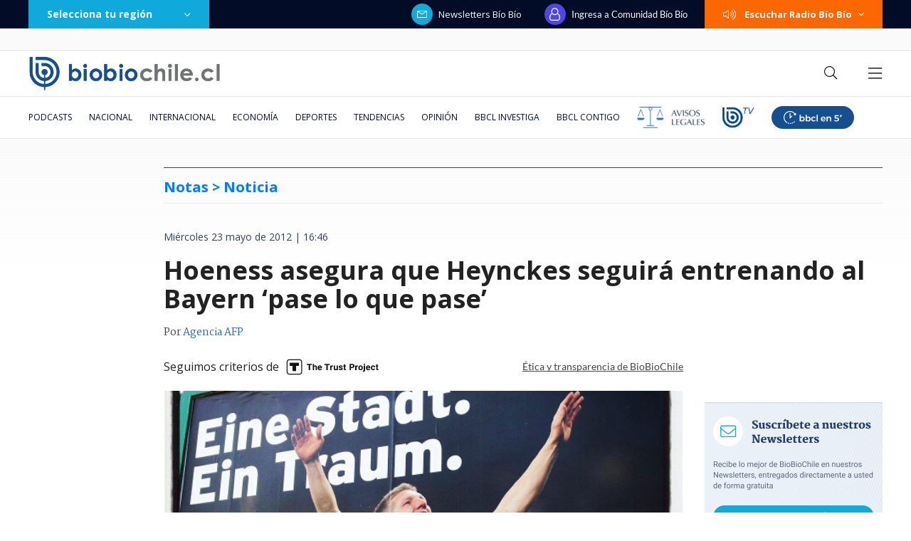

--- FILE ---
content_type: text/html; charset=utf-8
request_url: https://realtime.bbcl.cl/hit/?t=1769909848379&url=https%3A%2F%2Fwww.biobiochile.cl%2Fnoticias%2F2012%2F05%2F23%2Fhoeness-asegura-que-heynckes-seguira-entrenando-al-bayern-pase-lo-que-pase.shtml&property=01G1KMVDSGMWCR31GWZX0VBJBY&referrer=
body_size: -16
content:
01KGBDJ2JBAD052N37BNA8WM1F.i8YD8R+jZxznRYemvl9IUIg8z8YZ8/xQ9qjMff7lltI=

--- FILE ---
content_type: text/html; charset=utf-8
request_url: https://www.google.com/recaptcha/api2/aframe
body_size: 267
content:
<!DOCTYPE HTML><html><head><meta http-equiv="content-type" content="text/html; charset=UTF-8"></head><body><script nonce="-nnn0dnSFwQSk3SxQX6k2w">/** Anti-fraud and anti-abuse applications only. See google.com/recaptcha */ try{var clients={'sodar':'https://pagead2.googlesyndication.com/pagead/sodar?'};window.addEventListener("message",function(a){try{if(a.source===window.parent){var b=JSON.parse(a.data);var c=clients[b['id']];if(c){var d=document.createElement('img');d.src=c+b['params']+'&rc='+(localStorage.getItem("rc::a")?sessionStorage.getItem("rc::b"):"");window.document.body.appendChild(d);sessionStorage.setItem("rc::e",parseInt(sessionStorage.getItem("rc::e")||0)+1);localStorage.setItem("rc::h",'1769909862776');}}}catch(b){}});window.parent.postMessage("_grecaptcha_ready", "*");}catch(b){}</script></body></html>

--- FILE ---
content_type: application/javascript
request_url: https://www.biobiochile.cl/static/realtime/realtime-general.js?t=1769909860283&callback=BBCL_Realtime
body_size: 1071
content:
/*2026-02-01 01:37:06*/ BBCL_Realtime([{"id":6718180,"titulo":"Los impactantes registros tras intensas lluvias en Santiago: reportan inundaciones en Maip\u00fa","url":"https:\/\/www.biobiochile.cl\/noticias\/nacional\/region-metropolitana\/2026\/01\/31\/fotos-los-impactantes-registros-tras-intensas-lluvias-en-santiago-reportan-inundaciones-en-maipu.shtml","imagen":"2026\/01\/fotos-los-impactantes-registros-tras-intensas-lluvias-en-santiago-reportan-inundaciones-en-maipu.png","video_rudo_destacado":"","categoria":"nacional","en_vivo":false,"visitas":685},{"id":6718182,"titulo":"\"No para de subir\": Vecinos de Maip\u00fa piden ayuda: lluvias ya inundan viviendas y anegan calles","url":"https:\/\/www.biobiochile.cl\/noticias\/nacional\/region-metropolitana\/2026\/01\/31\/vecinos-de-maipu-piden-ayuda-lluvias-ya-inundan-viviendas-y-anegan-calles.shtml","imagen":"2026\/01\/ahora-331.png","video_rudo_destacado":"","categoria":"nacional","en_vivo":false,"visitas":323},{"id":6716962,"titulo":"China dice que tomar\u00e1 \"las medidas necesarias\" luego que le anularan contrato en el Canal de Panam\u00e1","url":"https:\/\/www.biobiochile.cl\/noticias\/economia\/actualidad-economica\/2026\/01\/30\/china-dice-que-tomara-las-medidas-necesarias-luego-que-le-anularan-contrato-en-el-canal-de-panama.shtml","imagen":"2026\/01\/china-dice-que-tomara-_las-medidas-necesarias_-luego-que-le-anularan-contrato-en-el-canal-de-panama.jpg","video_rudo_destacado":"","categoria":"nacional","en_vivo":false,"visitas":201},{"id":6718134,"titulo":"Naci\u00f3 la hija de Emilia Dides y Sammis Reyes: \"Bienvenida a nuestro mundo princesa\"","url":"https:\/\/www.biobiochile.cl\/noticias\/espectaculos-y-tv\/notas-espectaculos-tv\/2026\/01\/31\/nace-la-hija-de-emilia-dides-y-sammis-reyes-bienvenida-a-nuestro-mundo-princesa.shtml","imagen":"2026\/01\/emilia-dides-y-sammis-reyes.png","video_rudo_destacado":"","categoria":"general","en_vivo":false,"visitas":198},{"id":6718149,"titulo":"Tras inundaci\u00f3n en Camino a Melipilla por lluvias: reportan decenas de autos atrapados","url":"https:\/\/www.biobiochile.cl\/noticias\/nacional\/region-metropolitana\/2026\/01\/31\/tras-inundacion-en-camino-a-melipilla-por-lluvias-reportan-decenas-de-autos-atrapados.shtml","imagen":"2026\/01\/tras-inundacion-en-camino-a-melipilla-por-lluvias-reportan-decenas-de-autos-atrapados.png","video_rudo_destacado":"","categoria":"nacional","en_vivo":false,"visitas":194},{"id":6718099,"titulo":"Lucas Cepeda debut\u00f3 en Europa por el Elche y ante un grande: tuvo clara chance de gol ante Barcelona","url":"https:\/\/www.biobiochile.cl\/noticias\/deportes\/futbol-internacional\/chilenos-en-el-exterior\/2026\/01\/31\/lucas-cepeda-debuto-en-europa-por-el-elche-y-ante-un-grande-tuvo-clara-chance-de-gol-ante-barcelona.shtml","imagen":"2026\/01\/lucas-cepeda-debut-elche-barcelona.jpg","video_rudo_destacado":"","categoria":"deportes","en_vivo":false,"visitas":114},{"id":6718114,"titulo":"DMC emite Alerta Meteorol\u00f3gica por tormentas el\u00e9ctricas para las regiones Metropolitana y O\u2019Higgins","url":"https:\/\/www.biobiochile.cl\/noticias\/servicios\/toma-nota\/2026\/01\/31\/dmc-emite-alerta-meteorologica-por-tormentas-electricas-para-las-regiones-metropolitana-y-ohiggins.shtml","imagen":"2026\/01\/tormentas-electricas-2-2.png","video_rudo_destacado":"","categoria":"general","en_vivo":false,"visitas":96},{"id":6718131,"titulo":"Granizadas y lluvias intensas afectan a Santiago: m\u00e1s de 26 mil clientes sin luz","url":"https:\/\/www.biobiochile.cl\/noticias\/nacional\/region-metropolitana\/2026\/01\/31\/granizadas-y-lluvias-intensas-afectan-a-santiago-mas-de-37-mil-clientes-sin-luz.shtml","imagen":"2026\/01\/granizadas-y-lluvias-intensas-afectan-a-santiago-mas-de-37-mil-clientes-sin-luz.png","video_rudo_destacado":"","categoria":"nacional","en_vivo":false,"visitas":90},{"id":6716844,"titulo":"Carabineros y PDI retiran m\u00e1s de 10 toneladas de ropa en Penco y Tom\u00e9 para prevenir riesgos sanitarios","url":"https:\/\/www.biobiochile.cl\/noticias\/nacional\/region-del-bio-bio\/2026\/01\/30\/carabineros-y-pdi-retiran-mas-de-10-toneladas-de-ropa-en-penco-y-tome-para-prevenir-riesgos-sanitarios.shtml","imagen":"2026\/01\/contexto-120.png","video_rudo_destacado":"","categoria":"nacional","en_vivo":false,"visitas":86},{"id":6717756,"titulo":"No funcion\u00f3: Ripley baj\u00f3 la cortina en Mallplaza Los Dom\u00ednicos pero no despedir\u00e1 a sus trabajadores","url":"https:\/\/www.biobiochile.cl\/noticias\/economia\/negocios-y-empresas\/2026\/01\/30\/cierre-poco-peso-en-ventas-ripley-bajo-la-cortina-en-mallplaza-los-dominicos-pero-no-despedira-a-su-personal.shtml","imagen":"2026\/01\/poco-peso-en-ventas-ripley-bajo-la-cortina-en-mallplaza-los-dominicos-pero-no-despedira-a-su-personal.png","video_rudo_destacado":"","categoria":"nacional","en_vivo":false,"visitas":86}])

--- FILE ---
content_type: application/javascript; charset=utf-8
request_url: https://fundingchoicesmessages.google.com/f/AGSKWxUi0k606-NYhK4dXv9j7krhDQL4KcxU9SutnUAhXdbbMwfL7GNOjEchm1-w6l9KN2PJkv2dL8DGGc0K1-R7EIfOpK09YEG1QS78DNfvLEldBxSOS-3_iORwI0xJ-LdSUSc3KlzwIuVd5qQrPyR5xHktZWC-iCVgoHFFoYSZ0COleQT07_7N2drr3tKr/__160x600._ad_wrapper.-scrollads./adbotleft._300x160_
body_size: -1290
content:
window['d98900fd-fb87-4407-a237-4105554184fa'] = true;